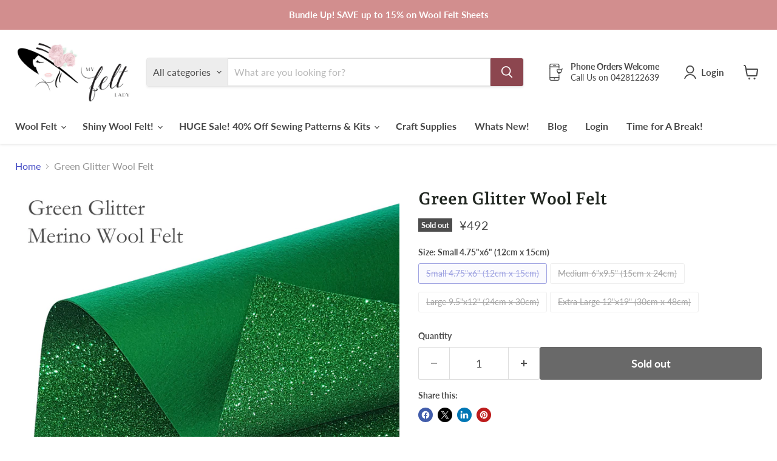

--- FILE ---
content_type: text/css
request_url: https://myfeltlady.com/cdn/shop/t/39/assets/bold-upsell-custom.css?v=150135899998303055901748479229
body_size: -633
content:
/*# sourceMappingURL=/cdn/shop/t/39/assets/bold-upsell-custom.css.map?v=150135899998303055901748479229 */


--- FILE ---
content_type: application/x-javascript
request_url: https://app.sealsubscriptions.com/shopify/public/status/shop/rose-petals-creations.myshopify.com.js?1768984702
body_size: 63
content:
var sealsubscriptions_settings_updated='1714624385';

--- FILE ---
content_type: text/javascript; charset=utf-8
request_url: https://myfeltlady.com/en-jp/products/green-glitter-merino-wool-felt.js
body_size: 415
content:
{"id":11343817356,"title":"Green Glitter Wool Felt","handle":"green-glitter-merino-wool-felt","description":"\u003cp\u003ePut a little sparkle on your projects with this amazing product Glitter 100% Merino Wool Felt\u003c\/p\u003e\n\u003cp\u003eSheet Sizes\u003c\/p\u003e\n\u003cul\u003e\n\u003cli\u003eSmall 4.75\"x6\" (12cm x 15cm)\u003c\/li\u003e\n\u003cli\u003eMedium 6\"x9.5\" (15cm x 24cm)\u003c\/li\u003e\n\u003cli\u003eLarge 9.5\"x12\" (24cm x 30cm)\u003c\/li\u003e\n\u003cli\u003eExtra Large 12\"x19\" (30cm x 48cm)\u003cbr\u003e\n\u003c\/li\u003e\n\u003c\/ul\u003e\n\u003cp\u003eThis\u003cspan\u003e \u003c\/span\u003eglitter felt is a\u003cspan\u003e \u003c\/span\u003ehigh-quality glitter with a textured feel, non-shedding and flexible ready for a huge range of projects including applique, hair accessories, Christmas ornaments and so much more.\u003c\/p\u003e\n\u003cp\u003eCare Instructions\u003c\/p\u003e\n\u003cp\u003eWash Inside Out\u003cspan\u003e 40\u003c\/span\u003e\u003cspan\u003e°C\u003c\/span\u003e\u003c\/p\u003e\n\u003cp\u003eIron Inside Out on wool setting with no steam\u003c\/p\u003e","published_at":"2020-07-24T10:24:58+10:00","created_at":"2017-07-16T14:36:23+10:00","vendor":"Glitter Wool Felt","type":"Glitter Wool Felt","tags":[],"price":49200,"price_min":49200,"price_max":392900,"available":false,"price_varies":true,"compare_at_price":null,"compare_at_price_min":0,"compare_at_price_max":0,"compare_at_price_varies":false,"variants":[{"id":43185178542314,"title":"Small 4.75\"x6\" (12cm x 15cm)","option1":"Small 4.75\"x6\" (12cm x 15cm)","option2":null,"option3":null,"sku":"MFLG022.0","requires_shipping":true,"taxable":true,"featured_image":null,"available":false,"name":"Green Glitter Wool Felt - Small 4.75\"x6\" (12cm x 15cm)","public_title":"Small 4.75\"x6\" (12cm x 15cm)","options":["Small 4.75\"x6\" (12cm x 15cm)"],"price":49200,"weight":9,"compare_at_price":null,"inventory_quantity":0,"inventory_management":"shopify","inventory_policy":"deny","barcode":null,"requires_selling_plan":false,"selling_plan_allocations":[]},{"id":43185178575082,"title":"Medium 6\"x9.5\" (15cm x 24cm)","option1":"Medium 6\"x9.5\" (15cm x 24cm)","option2":null,"option3":null,"sku":"MFLG022.1","requires_shipping":true,"taxable":true,"featured_image":null,"available":false,"name":"Green Glitter Wool Felt - Medium 6\"x9.5\" (15cm x 24cm)","public_title":"Medium 6\"x9.5\" (15cm x 24cm)","options":["Medium 6\"x9.5\" (15cm x 24cm)"],"price":98200,"weight":17,"compare_at_price":null,"inventory_quantity":0,"inventory_management":"shopify","inventory_policy":"deny","barcode":null,"requires_selling_plan":false,"selling_plan_allocations":[]},{"id":43185178607850,"title":"Large 9.5\"x12\" (24cm x 30cm)","option1":"Large 9.5\"x12\" (24cm x 30cm)","option2":null,"option3":null,"sku":"MFLG022.2","requires_shipping":true,"taxable":true,"featured_image":null,"available":false,"name":"Green Glitter Wool Felt - Large 9.5\"x12\" (24cm x 30cm)","public_title":"Large 9.5\"x12\" (24cm x 30cm)","options":["Large 9.5\"x12\" (24cm x 30cm)"],"price":196400,"weight":37,"compare_at_price":null,"inventory_quantity":0,"inventory_management":"shopify","inventory_policy":"deny","barcode":null,"requires_selling_plan":false,"selling_plan_allocations":[]},{"id":43185178640618,"title":"Extra Large 12\"x19\" (30cm x 48cm)","option1":"Extra Large 12\"x19\" (30cm x 48cm)","option2":null,"option3":null,"sku":"MFLG022.3","requires_shipping":true,"taxable":true,"featured_image":null,"available":false,"name":"Green Glitter Wool Felt - Extra Large 12\"x19\" (30cm x 48cm)","public_title":"Extra Large 12\"x19\" (30cm x 48cm)","options":["Extra Large 12\"x19\" (30cm x 48cm)"],"price":392900,"weight":67,"compare_at_price":null,"inventory_quantity":0,"inventory_management":"shopify","inventory_policy":"deny","barcode":null,"requires_selling_plan":false,"selling_plan_allocations":[]}],"images":["\/\/cdn.shopify.com\/s\/files\/1\/0549\/6789\/products\/Green.png?v=1657603554"],"featured_image":"\/\/cdn.shopify.com\/s\/files\/1\/0549\/6789\/products\/Green.png?v=1657603554","options":[{"name":"Size","position":1,"values":["Small 4.75\"x6\" (12cm x 15cm)","Medium 6\"x9.5\" (15cm x 24cm)","Large 9.5\"x12\" (24cm x 30cm)","Extra Large 12\"x19\" (30cm x 48cm)"]}],"url":"\/en-jp\/products\/green-glitter-merino-wool-felt","media":[{"alt":null,"id":30174087577834,"position":1,"preview_image":{"aspect_ratio":1.0,"height":2547,"width":2547,"src":"https:\/\/cdn.shopify.com\/s\/files\/1\/0549\/6789\/products\/Green.png?v=1657603554"},"aspect_ratio":1.0,"height":2547,"media_type":"image","src":"https:\/\/cdn.shopify.com\/s\/files\/1\/0549\/6789\/products\/Green.png?v=1657603554","width":2547}],"requires_selling_plan":false,"selling_plan_groups":[]}